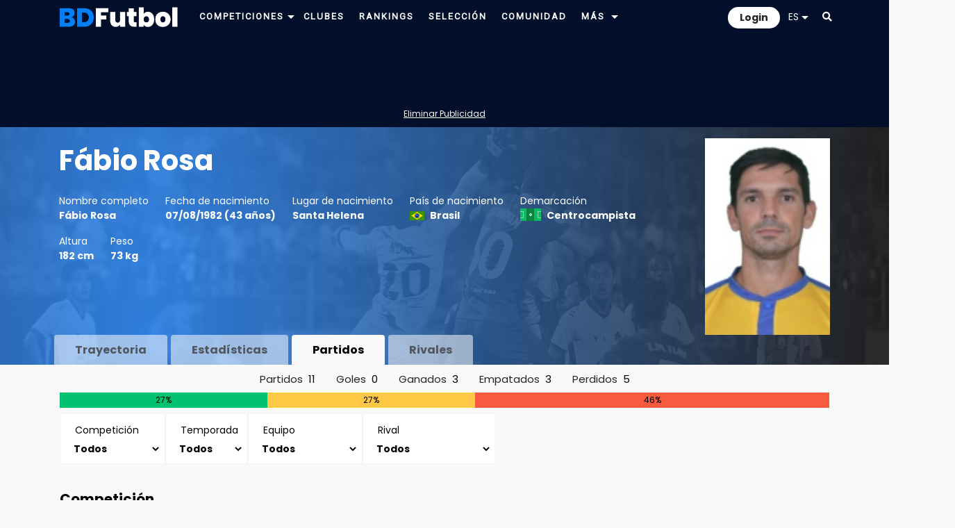

--- FILE ---
content_type: text/html; charset=utf-8
request_url: https://www.google.com/recaptcha/api2/aframe
body_size: 267
content:
<!DOCTYPE HTML><html><head><meta http-equiv="content-type" content="text/html; charset=UTF-8"></head><body><script nonce="_0dfezyhDZ5RBMI2dd3-SQ">/** Anti-fraud and anti-abuse applications only. See google.com/recaptcha */ try{var clients={'sodar':'https://pagead2.googlesyndication.com/pagead/sodar?'};window.addEventListener("message",function(a){try{if(a.source===window.parent){var b=JSON.parse(a.data);var c=clients[b['id']];if(c){var d=document.createElement('img');d.src=c+b['params']+'&rc='+(localStorage.getItem("rc::a")?sessionStorage.getItem("rc::b"):"");window.document.body.appendChild(d);sessionStorage.setItem("rc::e",parseInt(sessionStorage.getItem("rc::e")||0)+1);localStorage.setItem("rc::h",'1769299288362');}}}catch(b){}});window.parent.postMessage("_grecaptcha_ready", "*");}catch(b){}</script></body></html>

--- FILE ---
content_type: text/css
request_url: https://www.bdfutbol.com/css/estil.css?v=17.1.2
body_size: 34975
content:
/* primary color */
#drop-mobil .selected, .boto_estil, button.boto_estil, .entracom, .entracom a { color: #0087E6; }
.text-clar, .text-clar a, h1, h2, h4 { color: #defff8 !important; }
.btn-primary { background: #0087E6 !important; }
#js p { background:#0087E6; }
.tags .sel { background:#037EF3; border-bottom: 6px solid #00000020; }
nav .selected, .header2 .selected, .nav-item .active span  { font-weight: bold; }

/* text, color */
body { font-family: 'Poppins', 'Arial', sans-serif; background: #f9f9f9; }
a,a:visited { color:black; }
.text-muted a { color:#52565E !important; }
.font-muted { color: #818391 !important; }
.text-dark-grey, .text-dark-grey a, .text-dark-grey span { color: white !important; }
.text-gris,.text-gris a { color:#666666 !important; }
.text-blanc,.text-blanc a { color:white !important; }
.text-gris-2,.text-gris-2 a { color: rgba(0, 0, 0, 0.35) !important; }
.text-light a { color:#FFFFFF; }
.text-negre { color:#000000 !important; }
a:hover { text-decoration: none; }
.alert { border-color: #CCCCCC !important; border-width: 1px !important; border-style: dashed; background: white !important; }
.f20 { font-size:20px; }
.f28 { font-size:28px; }
.f24 { font-size:24px; }
.f18 { font-size:18px; }
.f16 { font-size:16px; }
.f36 { font-size:36px; }
.f15 { font-size:15px; }
.f13 { font-size:13px !important; }
.f14 { font-size:14px !important; }
.f12 { font-size:12px !important; }
.f40 { font-size:40px !important; }
.fons-gris { background-color: #FAFAFA; }
.fons-blanc { background-color: white; }
.fons-gris-clar { background-color: #F9F9F9 !important; }
.fons-semitransparent { background: #ffffff88; }
.fons-transparent { background: transparent !important; }
.fons-transparent td { background: transparent !important; }
.fons-semi-transparent { background: #FFFFFF44; }
.fons-gris-fosc { background-color: #b8b8b8; }
.fons-gris td { background-color: #F9F9F9; }
.fons-negre { background-color: #222222 !important; }
.fons-blau { background: #348D91; }
.fons-blau-2 { background: #b8b8b8; white-space: nowrap; }
.fons-blau-2 td { padding: 5px; }
select { max-width: 100%; }

.selector-16 { float:left; border: 1px solid #F3F4F7; font-size: 14px; padding: 5px 5px; }
.selector-16 select { border: none; font-weight: bold; width: 100%; max-width: 180px; }
.selector-16 button { font-size: 14px; font-weight: bold !important; padding-left: 15px !important; max-width: 150px; }

/* color */
.color-gris-1 { background: #FAFAFA; }
.color-gris-2 { background: #F3F4F7; }
.color-bdfutbol, .main-blue { background: #037EF3 !important; }
.color-blau-fosc { background: #2D3047; }
.font-blue { color: #037EF3; background: white; }
.font-blanc, a.font-blanc { color: white !important; }
#superheader, .fons-fosc { background: #020F2A; }

/* common */
.table td, .table th { border: none; }
.helper { display: inline-block; height: 100%; vertical-align: middle; }
select { border:1px solid #defff8; background-color: white; color: #defff8; font-size: 14px; line-height: 18px; padding:5px 10px; }
.paypaln select { color:black; }
.border-none { border:none !important; }
.adsek_dreta,#nitropay-ad3 { width:160px; height:600px; position:absolute; top:0; right:-165px; z-index: 10 }
.ad_jug,#nitropay-ad4 { width:160px; height:600px; position:absolute; top:0; left:-165px; z-index: 10 }
.alert { border-radius: 0; border-width: 2px; background: transparent; color:#defff8; }
.overflow-hidden {overflow: hidden; }
#drop-mobil .dropdown-menu { background: #F2F2F2; z-index: 10000; font-size:20px; text-align: center; }
.boto_estil { padding:20px 40px; font-weight:bold; border-radius: 25.5px; background-color: #F9F9F9; box-shadow: 0 8px 24px -16px rgba(0,0,0,0.5); }
.boto_estil_2 { padding:10px 20px; font-weight:bold; border: 0; border-radius: 0; }
.pb2px { padding-bottom: 2px !important; }
button.boto_estil { padding:10px 20px; font-weight:bold; border-radius: 25.5px; background-color: #F9F9F9; box-shadow: 0 8px 24px -16px rgba(0,0,0,0.5); border:none; }
.dropdown-menu .inner { width: 100%; }
.btn-secondary { background: white !important; }
.btn-primary { color:white !important; }
.recambios { overflow: hidden; }
.recambios a { color:white !important; font-size:14px; }
#search_front { width: 100%; overflow: hidden; }
.flinia { clear:both; margin:10px 0 10px 0; display:table; }
.quadre-cerca { border-radius: 0; }
.quadre-cerca:focus { background: white; }
.bg-primary { background-color: transparent !important; border:2px solid #defff8; border-radius: 0 !important; }
@media screen and (max-width: 1270px) {
	.adsek_dreta,.ad_jug,#nitropay-ad3,#nitropay-ad4,.addthis { display:none; }
}
#info { color:#fff; padding-top:20px; }
#info a { text-decoration:underline; }
.col-3d { width: 55px;}
.form { padding:16px; background: white; }
.custom-checkbox .custom-control-input~.custom-control-label::before { border-radius: 10px; }
.custom-checkbox .custom-control-input:checked~.custom-control-label::before { background-color: #08ffc5; border:none; }
.custom-control-transparent .custom-control-input:checked~.custom-control-label::before { background-color: transparent; border:none; }
.chip { float:left; padding:2px 10px; margin-bottom: 3px; font-size: 13px; white-space: nowrap; }
.chip-outline { border-radius: 0; border: 2px solid #defff8; }
.selected-chip { background: rgba(222, 255, 248, 0.4); }

.input-inline { background:#F9F9F9; border-radius: 15px; }
.input-inline .input-group-text { border:none; background: none; color:#AAAAAA; }
.input-inline input { border:none; background: none; }

.taula_estil { width:100%; text-align: center; }
.taula_estil tr:nth-of-type(even) td { background: white; }
.taula_estil-nostripped tr:nth-of-type(even) td { background: transparent; }
.even td { background:transparent !important; }
.odd td { background:white !important; }
.taula_estil .total_traj td { background: transparent !important; }
.taula_estil th { text-transform: uppercase; font-size: 12px; }
.taula_estil th,.taula_estil th a { color: #52565E; font-weight:normal; }
.taula_estil th { padding:5px 0; }
.taula_estil td { font-size: 15px; line-height: 18px; }
.taula_estil td { height: 36px; padding-left:10px; padding-right:10px; }
.taula_estil th { background:transparent; }
.taula_estil-compacte td { height:30px; }
.taula_estil-compacte-2 td { height:28px; }

.taula_estil_2 th,.taula_estil th a { font-weight:normal; }
.taula_estil_2 th { padding:3px 0; }
.taula_estil_2 td { line-height: 18px; }
.taula_estil_2 td { height: 25px; }

.taula_estil-16 th { background: #F3F4F7; }
.taula_estil-16 th, .taula_estil-16 td { padding-left: 15px; padding-right: 15px; }
.taula_estil-16 td { border-bottom: 1px solid #F3F4F7; }
.taula_estil-16 tr:nth-child(even) { background: #FAFAFA; }

.horitzontal { flex-wrap: nowrap; overflow-x: auto; }

.mini-foto-jugador { width:25px; height:25px; margin:auto; background: white; border-radius: 12px; }
.mega-foto-jugador { width:50px; height:50px; margin:auto; background: white; border-radius: 24px; }
.mini-foto-entrenador { width:25px; height:25px; margin:auto; background: white; border-radius: 12px; }
.mini-foto-arbitre { width:30px; height:30px; margin:auto; background: white; border-radius: 15px; }
.escut-mini { height: 22px; }
.escut-mini-mini { height: 14px; }

table td.fit, table th.fit { white-space: nowrap; width: 0%; }
#divcolumnes { overflow: hidden; width: 100%; color:white; border: 1px dashed lightgray; }
.div-pais .pais { float:left; margin-right:4px; }

.pestanya_texte { display:block; background:rgba(255, 255, 255, 0.25); clear:both; padding:10px; overflow:hidden; text-align: center; }
.pestanya_texte .seleccio { text-align: left; }
.pestanya_texte a { color:white; }
.bloc_temporades { overflow:hidden; display:block; }
.bloc_temporades div {font-size:0.9375em; white-space:nowrap; padding:4px 0; }
.item_temporada { float:left; padding:1px 10px 1px 5px; min-width:75px; margin:1px 2px; min-height: 32px; }
.diftit { background: rgba(0,255,243,0.45); }
.diftit2 { background: rgba(0,255,19,0.45); }
.nomesesp { font-style: italic; }
.notacomps .diftit, .notacomps .diftit2 { padding:5px 10px 5px 10px; font-weight:bold; }
.notacomps { float: left; font-size:0.875em; padding: 5px 5px 5px 0; overflow:hidden; }
.notacomps2 { text-align: right; font-size: 0.875em; padding: 5px 15px 0 0; color:white; }

.bd-example-modal-lg .modal-dialog{
	display: table;
	position: relative;
	margin: 0 auto;
	top: calc(50% - 24px);
}

.bd-example-modal-lg .modal-dialog .modal-content{
	background-color: transparent;
	border: none;
}

::-webkit-scrollbar
{
	width: 5px;  /* for vertical scrollbars */
	height: 5px; /* for horizontal scrollbars */
}

::-webkit-scrollbar-track
{
	background: #FFFFFF;
}

::-webkit-scrollbar-thumb
{
	background: #CCCCCC;
	border-radius: 3px;
}

.nav-tabs { border: none; }
.nav-tabs a:hover { color: black !important; }
.nav-tabs a { padding:10px 30px; }
.nav-tabs .nav-link { border: none; }
.nav-tabs .nav-item { margin-right: 5px; }
.nav-item-dd { position: relative; }
.nav-link-dropdown { position: absolute; right: 0.4rem; top: 50%; transform: translateY(-50%); cursor: pointer; font-size: 0.75em; line-height: 1; pointer-events: auto; }
#eqs_clas { display: none; background-color: white; border: 1px solid black; }

/* Switch */
.switch { position: relative; display: inline-block; width: 36px; height: 20px; }
.switch input { opacity: 0; width: 0; height: 0; }
.slider { position: absolute; cursor: pointer; top: 0; left: 0; right: 0; bottom: 0; background-color: #cccccc54; -webkit-transition: .4s; transition: .4s; }
.slider:before { position: absolute; content: ""; height: 16px; width: 16px; left: 2px; bottom: 2px; background-color: white; -webkit-transition: .4s; transition: .4s; }
input:checked + .slider { background-color: #2196F3; }
input:focus + .slider { box-shadow: 0 0 1px #2196F3; }
input:checked + .slider:before { -webkit-transform: translateX(16px); -ms-transform: translateX(16px); transform: translateX(16px); }
.slider.round { border-radius: 13px; }
.slider.round:before { border-radius: 50%; }

/* comentaris */
.comentaris { width: 100%; }
.comentaris .divcomentaris { max-height:400px; overflow-y:auto; margin-top:5px; }
.comentaris textarea { width:100%; padding:0; }
.comentaris .comentari { background:white; margin:3px 0; overflow:hidden; }
.comentaris .comentari_in { padding:10px; overflow:hidden; }
.comentaris .user { float:left; margin-right:10px; text-align:center; }
.comentaris .text { overflow:hidden; line-height:20px; }
.comentaris .user p,.comentaris .user div { margin:auto; }
.comentaris .opcionscom { overflow:hidden; }
.comentaris .opcionscom .opcio,.comentaris .opcionscom label { float:left; }
.comentaris .opcionscom label { margin-right:15px; padding-top: 5px; }
.comentaris .formcomentaris { margin-top:10px; color:white; }
.comentaris .entracom a,.comentaris .accions a { text-decoration:underline; }
.comentaris .accions { float:right; }
.entracom { width: 100%; padding:0 0 0 10px; overflow: hidden; color:white; }
#standalone-container { background: white; color:black; }
#imageInput { color: white; }
.divfotos { max-height: 210px; overflow: auto; }

/* layout */
h1 { font-size: 22px; font-weight: 800; line-height: 28px; clear:both; }
h2 { font-size: 20px; font-weight: 800; line-height: 28px; display:inline; }
h4 { font-size:16px; font-weight: bold; }
.header1 { font-size:12px; font-weight: 500; letter-spacing: 0.2px; }
.header2 { font-size:16px; }
.headerls { letter-spacing: 0.46px; }
nav .selected, .header2 .selected { color: white; }
.footer { background-color: #2D3047; color: #767988; font-size: 13px; }
.footer ul { list-style-type: none; }
.dropdown-menu a:hover { color:#0087E6 !important; }
.mapa-web a:hover { text-decoration: underline; }

.sub-menu-dropdown { z-index:100; padding:10px; }

.drop-temporades { padding:10px; position: absolute; z-index: 1000; top: -10px; }
.drop-temporades a { white-space: nowrap; font-size: 15px; line-height: 18px; font-weight: normal; padding:5px; }
.drop-temporades table { margin-left: 1px; }
.sub-menu-temporades { max-width: 280px; padding-left:0; }

.bar_perc { max-width:200px; min-width: 100px; width:100%; overflow: hidden; }
.dg,.de,.dp { float:left; font-size:10px; color:white; padding:0; text-align: center; }
.bar_perc2 .dg,.bar_perc2 .de,.bar_perc2 .dp { font-size: 12px; padding:2px 0; }
.dg { background:#00C16E; }
.de { background:#FFC845; }
.dp { background:#F85A40; }

.breadcumb span { padding:5px 0; }

.hero { z-index: 0; overflow: hidden; position: relative; background: radial-gradient(83.47% 1350.52% at 16.53% 100%, #0052B4 0%, #338AF3 0.01%, #221F1F 100%); color: white; }
.hero-fosc { z-index: 0; overflow: hidden; position: relative; background: linear-gradient(88.46deg, rgba(45, 48, 71, 0.9) -90%, #020F2A 100%); color: white; }
.img-hero { z-index: -1; opacity: 0.1; position: absolute; left: 0; top: 0; max-width: 100%; min-width: 1000px; height: auto; min-height: 400px; }
.hero-entrenador { background: linear-gradient(88.46deg, rgba(220, 62, 255, 0.9) -90%, #020F2A 100%); }
.hero-arbitre { background: linear-gradient(88.46deg, rgba(133, 133, 133, 0.9) -90%, #020F2A 100%); }
.hero-segona { background: linear-gradient(88.46deg, rgba(30, 199, 30, 0.9) -90%, #020F2A 100%); }
.hero-manager { background: linear-gradient(270deg, rgba(30, 199, 199, 0.9) -90%, #020F2A 100%); }
.hero-1rf { background: linear-gradient(88.46deg, rgba(113, 76, 189, 0.9) -90%, #020F2A 100%); }
.hero-segonab { background: linear-gradient(88.46deg, rgba(210, 200, 6, 0.9) -90%, #020F2A 100%); }
.hero-tercera { background: linear-gradient(88.46deg, rgba(236, 122, 7, 0.9) -90%, #020F2A 100%); }
.hero-spain { background: linear-gradient(88.46deg, rgba(255, 0, 0, 0.9) -90%, #020F2A 100%); }
.hero a, .hero a:hover { color: white; }
.heroh1 { color: white !important; font-size: 40px; line-height: 48px; }
@media screen and (max-width: 800px) {
	.heroh1 { font-size: 32px; line-height: 36px; }
}

/* home */
.item-estil-1, .item-estil-2, .partiteq { background: linear-gradient( 225deg, #83bbe2 0%, #b9b9b9 100%); }
.item-lliga { height:40px; width:40px; white-space: nowrap; background: white; border-radius: 20px; padding: 7px 0 0 0; text-align: center; }
.item-lliga-2 { height:31px; width:45px; }
.item-lliga img { max-height:20px; max-width:20px; }
.item-lliga-manager img{ max-height:38px; max-width:38px; }
.item-lliga-2 img { max-height:31px; }
.item-estil-1 { margin-bottom:10px; background-color: #F9F9F9; box-shadow: 0 8px 24px -16px rgba(0,0,0,0.5); padding:12px; font-size:16px; cursor: pointer; }
.item-estil-1.selected { background: white !important; }
.item-estil-2 { margin-bottom:10px; background-color: #F9F9F9; padding:16px; font-size:16px; }
.item-estil-outline { background: #FFFFFF49; border:2px solid #defff8; }

.card-title { font-size: 1.25rem; font-weight: bold; }
.card-text { font-size: 0.875rem; }
.card-img-overlay { background: linear-gradient(180deg, rgba(0,0,0,0.2), rgba(0,0,0,0.4)); }
.link-underline { text-decoration: underline; color: white !important; }
.img-fixed { object-fit: cover; height: 100%; width: 100%; }

#blog { width: 100%; overflow: hidden; }
.post-image { width: 100%; text-align: center; overflow: hidden; }
.post-image img { height: 200px; margin:auto; margin-bottom: 15px; }
.post-text { font-size: 15px; }
.blog-post { padding:15px; padding-top:5px; }

/* classificacio */
.icon-league { max-height: 20px; }
.taula_classificacio td { height: 32px; }
#jornada_classi .partiteq { height:32px; }
#matriu { overflow:scroll; overflow-y:hidden; }
.selectors-row { display: flex; flex-wrap: nowrap; overflow-x: auto; overflow-y: hidden; -webkit-overflow-scrolling: touch; gap: 0.5rem; }
.selectors-row .selector-16 { flex: 0 0 auto; }

.nav-scroll { flex-wrap: nowrap; overflow-x: auto; overflow-y: hidden; -webkit-overflow-scrolling: touch; scrollbar-width: none; -ms-overflow-style: none; }
.nav-scroll::-webkit-scrollbar { display: none; }
.nav-scroll .nav-item { flex: 0 0 auto; }

.vora-left { padding:0 !important; }
.vora-right { border-right:1px solid #F9F9F9; }
.vora-left-div { border-left:6px solid transparent; width: 100%; height: 100%; display: flex; align-items: center; justify-content: center; padding-left:5px; }
.llegenda { overflow: hidden; }
.llegenda .prom_puja,.llegenda .prom_puja1, .llegenda .prom_baixa,.llegenda .prom_baixa2, .llegenda .CHA,  .llegenda .FER, .llegenda .UEF, .llegenda .COP, .llegenda .REC, .llegenda .MIT, .llegenda .CNF, .llegenda .ITT, .llegenda .PUJA, .llegenda .BAIXA, .llegenda .BAIXA_ADM, .llegenda .prom_1rfef, .llegenda .prom_2rfef, .llegenda .PLAYOFF { width:8px; height:21px; margin:0 10px 0 0; }

#grf_d { min-height: 300px; }
#grf_stats { height: 400px; }
#grf_d_ins,#grf_d_in_ins { height:100%; }
#grf_d_in,#grf_d_in_in { height:100%; }
.divtaulestemp { max-height: 500px; overflow-y: auto; overflow-x:hidden; }
.taulestemp {white-space: nowrap; }

.imgmr2 img { margin-right:8px; }

/* partits */
.resultat-gols { color: white; width:30px; height: 30px; background: #2D3047; display: inline-block; margin-right: 1px; padding-top: 5px; }
.resultat-guanya { background: #037EF3; }
.resultat-resultat-0 { background: #FFC845; }
.resultat-resultat-1 { background: #00C16E; }
.resultat-resultat--1 { background: #F85A40; }
.vic_loc, .RGuanyat a { background: #00C16E; min-width: 34px; display: block; }
.vic_vis, .RPerdut a { background: #F85A40; min-width: 34px; display: block; }
.emp, .REmpatat a, .emp a { background: #FFC845; min-width: 34px; display: block; }
a.emp:hover { color:#00aaff !important; }
.dark-vic_loc { background:#6cd600; color:white; border-radius:10px; padding:2px 4px; }
.dark-vic_vis { background:#FF6562; color:white; border-radius:10px; padding:2px 4px; }
.dark-emp { background:#fff428; color:black; border-radius:10px; padding:2px 4px; }
.RGuanyat a, .RPerdut a, .REmpatat a { padding:2px; }
.partit-guanyador-1 { margin: 1px 0; border-right:none; }
.partit-guanyador-2 { background: #FFFFFF !important; border: 1px solid #F2F2F2; margin: 1px 0; border-left:none; }

.partiteq { height: 40px; background-color: #F9F9F9; margin-bottom: 1px; }
.padding-jornada { padding: 5px 0; }

/* competicio */
#quadre { width:100%; min-width: 800px; overflow:auto; }
#quadreF8,#quadreF4,#quadreF2,#quadreF { float:left; width:25%; }
#quadre .localrr, #quadre .visitantrr { background: #037EF3; }
#quadre .localrr, #quadre .visitantrr, #quadre .marcalocalrr, #quadre .marcavisitantrr { padding:7px 0; }
#quadre .equipsrr { font-weight: bold; color:white; }
#quadre .equipsrr a { color:white; }
#quadre .equipsrr .perdedor { border-color:transparent; font-weight: normal; background: white; }
#quadre .equipsrr .perdedor a { color:black; }
#quadre .resultatr { border:none; }
.elimF8 { margin-bottom:12px; }
.elimF4 { margin:45px 0 105px 10px; }
.elimF2 { margin:137px 0 290px 10px; }
.elimF { margin:318px 0 0 10px; }
.quadre-item { padding: 0; margin-right:5px; }
.quadre-item div { background: #eeeeee; padding:8px 10px; }
.quadre-item .sel { background: #037EF3; }
.quadre-item .sel a { color: white; }

/* plantilla */
.filial { border-left:4px solid #FFE082;}
.etiq_divs div { border-radius: 10px; padding:1px 10px; }
.dots { position: absolute; right: 3px; top: 0; }
.dots .dot { float:none; margin-bottom: 8px; }
.resultat1 { background: #15CD72; }
.resultat0 { background: #FFCA28; }
.resultat2 { background: #FF6562; }
.dot { font-size:10px; margin-left:3px; }
.dot-internacional1 { color: #ff5d5d; }
.dot-internacionals { color: #ff9490; }
.destituit { color: rgba(243, 7, 7, 0.49); font-size:8px; }
.substitut { color: rgba(55, 255, 0, 0.49); font-size:8px; }
.dot-alta { color: #1000ff; }
.dot-durant { color: #ca00ef; }
.dot-baixa { color: #000000; }
.dot-filial-puja { color: #f7ff00; }
#tempseq td { min-width: 75px; }

/* tactica */
#tactica .camp { width:713px; height:473px; margin:auto; }
.terreny_img img { width:713px; height:473px; }
#js div { padding: 2px 5px 2px 2px; }
#js p { color:white; border-radius: 20px; padding: 5px; }
#tactica a, #tactica a:hover, #tactica a:visited { color:white !important; }

/* seguiment */
.segdiv { padding:3px; min-width:30px; max-width: 35px; margin:auto; }
.opcions_jornades .punt { width:10px; height:10px; border-radius:5px; float:left; margin-top:5px; margin-right:3px; }
.seguiment td { padding:0 3px; white-space:nowrap; }
#seguiment .tg1, .leg_tg1 { background-color:#ff0; }
#seguiment .tv, .leg_tg2, .leg_tv { background-color:#f55; }
#seguiment .titu, .leg_pt { background-color: #3fb100 !important; }
#seguiment .com, .leg_pc { background-color: #00adff !important; }
#seguiment .sup, .leg_ps { background-color: #ff8c00 !important; }
#seguiment .conv, .leg_c { background-color:#CCCCCC66 !important; }
#seguiment .golp, .leg_golp { background-color: #fc0000; }
#seguiment .gol, .leg_gol { background-color: #00ff04; }
#seguiment .goly, .leg_goly { background-color: #a843ff; }
#seguiment .vora-groga, #seguiment .vora-groga a { color: gold !important; }
#seguiment .vora-vermella, #seguiment .vora-vermella a { color: red !important; }
#seguiment .gol-marca { font-weight: bold; }
.segdiv a { color:black !important; }
.seguiment div { background-image:none; height: auto; width: auto; }
.fixed-col { position: sticky; left: 0; background: #F9F9F9; }

/* jugador */
#traj { width:100%; float:left; white-space:nowrap; }
.punt_comp { width:10px; height:10px; margin-left:3px; display:inline-block; border-radius:5px; }
.barra_comp { width: 5px; height: 12px; border-radius: 0; }

#carousel { margin: auto; }
#carousel, #carousel .carousel-item { width:180px; }
@media screen and (max-width:400px) {
	#carousel, #carousel .carousel-item { width:140px; }
}
ol.carousel-indicators li, ol.carousel-indicators li.active { height: 6px; margin: 1px; }

.inac { display: inline-block; }
.highlight { background:#ffffaa5c !important; }

.jer0, td.jer0 { background:#f85a40 !important; }
td.tdprimera,#nota_temporades .primera, .te1, .div1, .div1pais, .jer1, td.jer1 { background:#037EF3 !important; }
.dot-superior1 { color: #037EF3; }
.tags .div1pais { background:#47A5FC !important; }
td.tdsegona,#nota_temporades .segona, .te2, .div2, .jer2, td.jer2 { background:#00C16E !important; }
.dot-superior2 {color: #00C16E;  }
.dot-superior3 {color: #ffc107;  }
td.tdsegonab,#nota_temporades .segonab, .te3, .div3, .jer3, td.jer3 { background:#FFC845 !important; }
td.tdtercera,#nota_temporades .tercera, .te4 { background:#f48924 !important; }
.jer0 a, .jer1 a, .jer2 a, .jer3 a, .jer4 a, .jer5 a, .jer9 a, .jer1, .jer2, .jer3, .jer4, .jer9 { color: white !important; }
td.tdrf1,#nota_temporades .rf1, .terf1, .te9, .jer9, td.jer9, .div9 { background:#c451f1 !important; }
.jer4, td.jer4, .div4 { background:#f48924 !important; }
.jer5, td.jer5, .div5 { background: rgba(190, 190, 190, 0.9) !important; }
.scrtraj { overflow-y:auto; }
#traj .taula_estil td { height: 32px; }
.traject td { border-bottom: 1px solid black; }
.traject td { border-color: #ababab; }

.tags { overflow:hidden; padding:0; width: 100%; }
.tags div { padding:8px 10px 2px 10px; float:left; text-align:left; background: #eeeeee; margin:4px 6px 4px 0; border-bottom: 6px solid #dee2e6; }
.tags p { margin-right:3px; }
.tags span { margin-right:5px; }
.tags a { color:black; }
.tags .sel a { color:white; }

.rank { min-width: 40px; min-height: 10px; float:right; }
.td-alt { border-left:1px solid white; border-right:1px solid white; }
.flexi { display: flex; align-items: center; }

.rank-top1, td.rank-top1 { background: #FFCA28 !important; color: white;}
.rank-top3, td.rank-top3 { background: #15CD72 !important; color: white;}
.rank-top5, td.rank-top5 { background: #72BAFE !important; color: white;}
.rank-top10, td.rank-top10 { background: #359CFD !important; color: white;}
.rank-top100, td.rank-top100 { background: #037EF3 !important; color: white;}
.rank-topx, td.rank-topx { background: #025FB6 !important; color: white;}

.no-border { border:none; }
.noborder td { border-bottom: none !important; }
#flashcontent_stats .dg { background: #326295; }
#flashcontent_stats .de { background: #55AAFF; }
#flashcontent_stats .dp { background: #B2D1FF; }
#flashcontent_jugador { width:100%; height:450px; background: #1D263E; }
@media screen and (max-width: 415px) {
	#flashcontent_jugador .amChartsLegend { display:none; }
	#flashcontent_jugador { height: 250px; }
}

/* partit */
.partit-equip { font-size: 21px; font-weight: bold; display: flex; align-items: center; }
.resultat-partit { height: 100px; width: 100px; font-size: 21px; color:white; display: flex; justify-content: center; align-items: center; background: #2D3047; }
@media screen and (max-width:767px) {
	.resultat-partit { height: 70px; width: 70px; }
}
.efemeride { font-weight: bold; border: 2px solid #defff8; color: #defff8; }
.efemeride a { color:white; }
.Surt { width:24px; height:24px; background:url("../img/icons/change_out.png") no-repeat; margin:auto; }
.Entra { width:24px; height:24px; background:url("../img/icons/change_in.png") no-repeat; margin:auto; }
.G { width:24px; height:24px; background:url("../img/icons/goal.png") no-repeat; margin:auto; }
.L { width:24px; height:24px; background:url("../img/icons/injured.png") no-repeat; margin:auto; }
.TG { width:24px; height:24px; background:url("../img/icons/card.png") no-repeat; margin:auto; }
.TG2 { width:24px; height:24px; background:url("../img/icons/card_yellow_double.png") no-repeat; margin:auto; }
.TG0 { width:24px; height:24px; background:url("../img/icons/card_yellow_double0.png") no-repeat; margin:auto; }
.TV { width:24px; height:24px; background:url("../img/icons/card_red.png") no-repeat; margin:auto; }
.GP { width:24px; height:24px; background:url("../img/icons/goal_penalty.png") no-repeat; margin:auto; }
.GPP { width:24px; height:24px; background:url("../img/icons/goal_recieved.png") no-repeat; margin:auto; }
.PF { width:24px; height:24px; background:url("../img/icons/goal_none.png") no-repeat; margin:auto; }
.POREX { width:24px; height:24px; background:url("../img/icons/player_goalkeeper.png") no-repeat; margin:auto; }
.cosa { margin-left:3px; float:left; font-size: 14px; display: flex; align-items:center; }
.cosa div { float:left; margin-right:2px; }
.cosa .G { margin-right:2px; }
.cosa .L { margin-right:2px; }
.punt_part {width:10px; height:10px; border-radius: 0px; margin:auto; }
.PV .punt_part { background-color: #d6d6d6; }
.PT .punt_part { background-color:#A0CFEC; }
.PX .punt_part { background-color:#F06292; }
.PC .punt_part { background-color:#2B65EC; }
.PS .punt_part { background-color:#ffa500; }
.GR .punt_part { background-color:#ff0; }
.VE .punt_part { background-color:#f00; }

/* partits */
.taulapartitsstats { width:100%; overflow-y:auto; max-height:500px; }
.taulapartitsstats,.taulesresultats { margin-bottom:20px; }
.taulapartitsstats th { position: sticky; top: 0; background: #F9F9F9; }

/* equips */
#progh { width:100%; height:800px; }

/* equip */
.classificacio-historica td { height:28px; overflow: hidden; }
.megaheader { padding:20px; overflow: hidden; }
.megaheader h1 { font-size:32px; padding-top:22px; font-weight: bold; line-height: 40px; }
#estadi img { max-height: 180px; max-width: 250px; border: 5px solid white; }
#llista td, #idt td { height:28px; }

@media screen and (max-width:767px) {
	.taula-palmares tr > *{
		display: block;
	}
}

.cardent { width: 100%; }
.cardent .foto { min-height: 50px; }

/* colors competicions */
.te1, .te2, .te3, .te4, .te9 { margin-right:10px; }
.te1 a, .te2 a, .te3 a, .te4 a, .te9 a { color: black !important; }
td.tdprimera a, td.tdsegona a, td.tdsegonab a { color:black; }
.total_traj { font-weight:bold; }
.total_traj td { border-bottom:none !important; }
.dotcop { width: 7px; height: 7px; }
.dark-blue { background: #10599E; }

.div_cha,.div_lat,.div_cha2 { background: #00e8ff !important; }
.taula_classificacio .CNF, .div_cnf, .llegenda .CNF { background: #259400 !important; color: white !important; }
.taula_classificacio .UEF, .taula_classificacio .FER, .div_uef,.div_uef2,.div_fer, .llegenda .UEF, .llegenda .FER { background: #7d11fa !important; color: white !important; }
.taula_classificacio .REC, .div_rec, .llegenda .REC { background: #259400 !important; color: white !important; }
.taula_classificacio .ITT, .div_itt, .llegenda .ITT, .div_fef, .div_fed, .div_ibe, .llegenda .IBE { background: #960a96 !important; color: white !important; }
.taula_classificacio .CHA, .llegenda .CHA, .taula_classificacio .MIT, .div_mit, .llegenda .MIT { background: #03a0f5 !important; color: white !important; }
.taula_classificacio .BAIXA, .llegenda .BAIXA { background: #de0f00 !important; color: white !important; }
.taula_classificacio .BAIXA_ADM, .llegenda .BAIXA_ADM { background: #da6a15 !important; color: white !important; }
.taula_classificacio .prom_baixa2, .taula_classificacio .prom_baixa, .llegenda .prom_baixa, .llegenda .prom_baixa2 { background: #eb5e5e !important; color: white !important; }
.taula_classificacio .PUJA, .llegenda .PUJA, .taula_classificacio .prom_puja1, .llegenda .prom_puja1 { background: #257c03 !important; color: white !important; }
.taula_classificacio .PLAYOFF, .llegenda .PLAYOFF { background: #b86702 !important; color: white !important; }
.taula_classificacio .prom_puja, .llegenda .prom_puja { background: #33b500 !important; color: white !important; }
.taula_classificacio .prom_1rfef, .llegenda .prom_1rfef { background: #aba702 !important; color: white !important; }
.taula_classificacio .prom_2rfef, .llegenda .prom_2rfef { background: #b86702 !important; color: white !important; }
.taula_classificacio .rfef1, .llegenda .rfef1 { background: #aba702 !important; color: white !important; }
.taula_classificacio .rfef2, .llegenda .rfef2 { background: #b86702 !important; color: white !important; }
#classificacio-grups { width: 100%; }

.llegenda .COP, .div_cop, .div_cop2, .div_cop1, .dotcop { background-color: #a7ff4d; }
.dot-cop { color: #a7ff4d; }
.div_int,.div_mun,.div_fif { background-color: #cb00ff; }
.div_sce,.div_max,.div_pir,.div_coe { background-color: #0c00fa; }
.div_cli,.div_cl2,.div_cl3 { background-color: #DDDDDD; }
.div_sup, .div_oro, .div_eva, .div_shi, .div_dsc, .div_isc, .div_psc, .div_fsc, .div_hsc, .div_tsc, .div_bsc { background-color: #024e07; }
.div_prf { background-color: #a988c4; }
.div_pr1,.div_gp1,.div_fp1,.div_hpr,.div_ap1,.div_sp1 { background-color: #c49e88; }
.div_pr2 { background-color: #d5dcaa; }
.div_p23 { background-color: #f6c1c6; }
.div_pr3 { background-color: #ffcece; }

.div_huf,.div_iuf,.div_acl { background-color: #d4c1f6; }
.div_hcl,.div_asf,.div_isf,.div_scf,.div_bsf { background-color: #c1d8f6; }
.div_hit { background-color: #f6c1cf; }
.div_pyt { background-color: #f6ebc1; }

.div_sel,.div_com { background-color:#F71717; }
.div_sol,.div_s21,.div_s20,.div_s19,.div_seb { background-color: #f75c5a; }
.div_ami { background-color:#FA9C9C; }

.actiu { border-left: 4px solid #fffb00; }
.tr-actiu td { background: #eeea29 !important; color:black; }
.tr-actiu td a { color:black; }

/* Rankings */
#r2d2 td,#taul td,.ranking td,#idd td { height:28px; }
.rankcomps td { height:30px; }

/* Mini */
.taula_estil_big td { height: 40px; }

/* Arbitres */
#tauarb td { height:28px; }

/* Community */
.new { width:6px; height:6px; border-radius:3px; margin-top:6px; background: #ffdc5d; }
.temporades-expandibles { display: none; }
.temporades-btn-collapse { display: none; }
.expanded .temporades-expandibles { display: inline; }
.expanded .temporades-btn-expand { display: none; }
.expanded .temporades-btn-collapse { display: inline-block; }

.country-header { cursor: pointer; }
.country-header:hover { background-color: #e9ecef; }
.country-section { margin-left: 0; border-left: 3px solid #eee; margin-bottom: 10px; }
.country-header h4 { margin-bottom: 0; font-size: 1.1rem; font-weight: bold; }
.country-header .country-season-count { margin-left: 10px; font-size: 0.9em; font-weight: normal; color: #6c757d; }
.country-toggle-icon { margin-left: auto; padding-left: 10px; font-size: 0.9em; color: #6c757d; transition: transform 0.2s ease-in-out; }
.country-header.expanded .country-toggle-icon { transform: rotate(180deg); }
.country-content-wrapper { margin-bottom: 5px; }

/* Altres */
.donacions { padding-top:10px; width:70px; margin:auto; }

/* V17 */
#main-nav { margin-top: 4px; text-transform: uppercase; font-family: Roboto, sans-serif; font-size: 13px; font-weight: bold; letter-spacing: 2px; }
#superheader .dropdown-menu { text-transform: none; background: #020F2A; font-size: 12px; padding: 0; border-radius: 10px; margin: 0; position: relative; }
#superheader .dropdown-item { border-bottom: 1px solid gray; }
#superheader .dropdown-menu a { padding: 0 4px 0 4px; }
#superheader a.dropdown-item, #superheader a.dropdown-item:visited, #superheader .dropdown-item a { color: white; }
#superheader .dropdown-toggle::after { display: none; }
#superheader .dropdown-submenu .dropdown-item:hover { background-color: rgb(197, 201, 7); }
#superheader .navbarDropdownCompeticions { left: -150px !important; top: 25px !important; transform: none !important; }
#superheader .dropdown-menu-altri { padding: 10px 0; }
#superheader .dropdown-menu-altri li { padding: 0 15px; }
#superheader .dropdown-menu-altri li a { padding: 5px 0 5px 5px; }
#superheader .submenu-scroll { overflow: visible; padding-right: 10px; margin: 0; padding-left: 10px; position: relative; }
#superheader .submenu-scroll-wrapper { max-height: 280px; overflow-y: auto; position: relative; }
#superheader .submenu-scroll::-webkit-scrollbar-thumb { background-color: #020F2A; border: 1px solid white; }

/* Estadis */
.stat-card{background:#fff;padding:20px;margin-bottom:20px;margin-top:10px;}
.stat-number{font-size:2.5rem;font-weight:bold;color:#007bff;}   
.stat-label{color:#6c757d;font-size:.9rem;text-transform:uppercase;letter-spacing:.5px;}   
.visitor-item{display:flex;justify-content:space-between;align-items:center;padding:8px 0;border-bottom:1px solid #eee;}   
.visitor-item:last-child{border-bottom:none;}   
.badge-custom{background:#007bff;color:#fff;padding:4px 8px;border-radius:12px;font-size:.8rem;}   
.competition-bar{height:15px;background:#007bff;margin:2px 0;}   
.progress-container{background:#e9ecef;border-radius:10px;overflow:hidden;}   
.table-visitants th,.table-visitants td{vertical-align:middle;}

.col-lg-2-5 {
    flex: 0 0 20%;
    max-width: 20%;
}

--- FILE ---
content_type: application/javascript
request_url: https://www.bdfutbol.com/js/scripts_comuns.js?v=17.1.2
body_size: 25650
content:
var nivell="../../";
var idioma="cat";
var tmp_inici=1928;
var light_mode = getCookieValue("DarkMode16") !== "1";
var color_grafics = light_mode ? "#000000" : "#defff8";
var cats_ligs = "Pre-Bun-Ser-Lig-Pri-Ere-Bra-Arg-Sup-Pro-Sco-Rus-Swi-Obe";

/* utils */
function setChecked(id,value) {
	document.getElementById(id).checked=value;
}

function isChecked(id) {
	return document.getElementById(id) && document.getElementById(id).checked;
}

function getParameterByName(name,notfound="")
{
	name = name.replace(/[\[]/, "\\\[").replace(/[\]]/, "\\\]");
	var regexS = "[\\?&]" + name + "=([^&#]*)";
	var regex = new RegExp(regexS);
	var results = regex.exec(window.location.href);
	if (results == null) return notfound;
	else return decodeURIComponent(results[1].replace(/\+/g, " "));
}

function integer2Temporada(i) {
	let si = i+"";
	if (si.indexOf(" ") > -1) return i;
	let stemp2 = ((parseInt(si) + 1) % 100);
	if (stemp2 < 10) stemp2 = "0" + stemp2;
	return i + "-" + stemp2;
}

function temporada2Integer(temp) {
	let stemp2 = temp.substring(0, 4);
	return parseInt(stemp2);
}

function contains(llista,objecte) {
	for (i=0;i<llista.length;i++)
		if (llista[i]==objecte) return true;
	return false;
}

function isInt(value) {
	return !isNaN(value) &&
		parseInt(Number(value)) == value &&
		!isNaN(parseInt(value, 10));
}

function setDarkMode(mode) {
	setCookie("DarkMode16", mode, 365);
	location.reload();
}

function dotabs(e) {
	if (!e) e = window.event;
	let sender = e.srcElement || e.target;
	let div = sender.dataset["div"];
	$(".tab-divs").hide();
	$("#" + div).show();
	let nav = $(sender).parents(".nav");
	$(nav).find(".nav-item").addClass("text-muted");
	$(nav).find(".nav-link").addClass("fons-semitransparent");
	$(nav).find(".nav-link").removeClass("active fons-gris-clar text-negre");
	$(sender).parents(".nav-item").removeClass("text-muted");
	$(sender).removeClass("fons-semitransparent").addClass("active fons-gris-clar text-negre");
}

/* cookies */
function getCookieValue(a) {
	var b = document.cookie.match('(^|;)\\s*' + a + '\\s*=\\s*([^;]+)');
	return b ? b.pop() : '';
}

function setCookie(cname, cvalue, exdays) {
	var d = new Date();
	d.setTime(d.getTime() + (exdays*24*60*60*1000));
	var expires = "expires="+ d.toUTCString();
	document.cookie = cname + "=" + cvalue + ";" + expires + ";path=/";
}

/* init */
$( document ).ready(function() {
	document.querySelectorAll('.dropdown-menu').forEach(function(dropdown) {
		dropdown.addEventListener('click', function (event) {
			event.stopPropagation();
		});
	});

	$("#cerca").click(function(e) { e.stopPropagation(); });

	clicables_init();

	// Obre/tanca el submenu només si es fa clic a la fletxa
	document.querySelectorAll('.submenu-toggle').forEach(function (toggle) {
		toggle.addEventListener('click', function (e) {
			e.preventDefault();
			e.stopPropagation();

			const submenu = toggle.closest('.dropdown-submenu').querySelector('.dropdown-menu');

			// Tancar altres submenus
			document.querySelectorAll('.dropdown-submenu > .dropdown-menu').forEach(function (sm) {
				if (sm !== submenu) sm.style.display = 'none';
			});

			// Alternar el submenu
			submenu.style.display = submenu.style.display === 'block' ? 'none' : 'block';
		});
	});

	// Evitar que es tanqui el menú si cliques a dins
	document.querySelectorAll('.dropdown-menu').forEach(function (menu) {
		menu.addEventListener('click', function (e) {
			e.stopPropagation();
		});
	});

	// Tancar tots els submenus si cliques fora
	document.addEventListener('click', function () {
		document.querySelectorAll('.dropdown-submenu > .dropdown-menu').forEach(function (sm) {
			sm.style.display = 'none';
		});
	});

	$(document).click(function() {
		$(".dropright").removeClass("fons-blau-2");
		$(".colapsing").addClass("collapse");
	});

	$(".dropright").click(function(e) {
		e.stopPropagation();
	});
});

function clicables_init() {
	$(".clicable").each(function(idx) {
		var url=$(this).attr("desti");
		$(this).click(function() {
			window.location = url;
			return false;
		});
	});
}

function init(idi)
{
	idioma=idi; if (idioma=="cat") nivell="../";
}

function canviopcphp(chk)
{
	if (chk.checked) {
		if (chk.id == "chkj" || chk.id == "chke" || chk.id == "chka") {
			setChecked("chkp",false);
			setChecked("chkt",false);
		}
		if (chk.id == "chkt" || chk.id == "chkp") {
			setChecked("chkj",false);
			//setChecked("chke",false);
			//setChecked("chka",false);
		}
		if (chk.id == "chkt") setChecked("chkp",false);
		if (chk.id == "chkp") setChecked("chkt",false);
	}
}

function getSth() {
	var sth=".configurable th";
	if ($(".threal").length > 0) sth=".configurable .threal th";
	return sth;
}

function configurables_init() {
	let div="<div id='divcolumnes' class='collapse fons-blanc p-2 mt-2 mb-2'><div class='pt-2 pb-2'><div class='clearfix'>";
	let sth = getSth();
	let config_name = $(sth).closest("table").data("config-name");
	$(sth).each(function(idx) {
		var nomcol = $(this).attr("data-colid");
		if (!nomcol) return;
		var txtCol = $(this).attr("title");
		if (!$(this).hasClass("noconfigurable")){
			var checked = "";
			if ($(this).is(":visible")) checked="checked='checked'";
			if ($(this).hasClass("col-desactivada")) checked="";
			div+="<div class='float-left mr-3  custom-control custom-checkbox'>";
			div+="<input class='custom-control-input' id='chk"+nomcol+"' type='checkbox' "+checked+" onclick='canviCols()'>";
			div+="<label class='custom-control-label' for='chk"+nomcol+"'>"+txtCol+"</div>";
		}
	});
	div+="</div></div>";
	if ($("#tables_configuration").length > 0) div += $("#tables_configuration").html().replace("CONFIG_NAME",config_name);
	div+="</div>";

	$(div).insertBefore(".configurable");

	if ($("#tables_configuration").length > 0) {
		if (loadTableSettings(config_name))
			canviCols();
	}
}

function canviCols() {
	$('.configurable td,.configurable th').show();
	$(getSth()).each(function(idx) {
		let nomcol = $(this).attr("data-colid");
		if (!isChecked("chk"+nomcol)) {
			$('.configurable tr').each(function() { 
				$(this).find('th:eq(' + idx + ')').hide();
				$(this).find('td:eq(' + idx + ')').hide();
			});
		}
	});
}

function filtrarTaula(taula, columna, selector) {
	let opcio = $("#"+selector).val();
	$('#'+taula+' tr').each(function() {
		if ($(this).children("."+columna).length > 0) {
			if ($(this).children("."+columna).text() == opcio || opcio == "-") {
				$(this).show();
			} else {
				$(this).hide();
			}
		}
	});
}

function filtrables_init() {
	var txt="Municipio";
	if (idioma=="eng") { txt="Town"; }
	else if (idioma=="cat") { txt="Municipi"; }
	var options="<option value='-'>"+txt+"</option>";
	var pobles=[];
	var columna=$(".filtrable").attr("columna");
	$(".filtrable tr").each(function (index) {
		if (index<1) return;
		var poble=$(this).find("td:eq("+columna+")").text();
		if (poble.length==0) return;
		if (!contains(pobles,poble)) pobles[pobles.length]=poble;
	});
	pobles.sort(function (a, b) { return a.localeCompare(b); });
	for(i=0;i<pobles.length;i++) { 
		options+="<option value='"+pobles[i]+"'>"+pobles[i]+"</option>";
	}
	
	var selector="<select id='pobles' class='float-right mr-2' style='max-width: 100px' onchange='canvi_poble_ext(\"filtrable\","+columna+")'>"+options+"</select>";
	var el = $(".filtrable").parent().find(".filtres_taula");
	$(el).append(selector);
}

function toggleEqsClas(el) {
    var $li   = $(el).closest('li.nav-item-dd');
    var $menu = $('#eqs_clas');

    if (!$menu.data('placed')) {
        $menu.appendTo('body').css({
            position: 'absolute',
            zIndex: 9999
        });
        $menu.data('placed', true);
    }

    var off  = $li.offset();
    var top  = off.top + $li.outerHeight();

    // mostrem un moment per mesurar l'ample
    var wasHidden = !$menu.is(':visible');
    if (wasHidden) $menu.show();

    var menuWidth     = $menu.outerWidth();
    var viewportWidth = $(window).width();
    var left          = off.left;

    // si se surt per la dreta, el desplacem cap a l'esquerra
    if (left + menuWidth > viewportWidth - 4) {
        left = viewportWidth - menuWidth - 4;
        if (left < 0) left = 0;
    }

    if (wasHidden) $menu.hide();

    $menu.css({
        top:  top,
        left: left,
        minWidth: $li.outerWidth()
    });

    $menu.toggle();
}

function filtrables_init_pais() {
	if ($(".filtrablepais").length == 0) return;
	var txt="País";
	if (idioma=="eng") { txt="Country"; }
	else if (idioma=="cat") { txt="País"; }
	var options="<option value='-'>"+txt+"</option>";
	var pobles=[];
	var columna=$(".filtrablepais").attr("columna_pais");
	$(".filtrablepais tr").each(function (index) {
		if (index<1) return;
		var poble=$(this).find("td:eq("+columna+")").text();
		if (poble.length==0) return;
		if (!contains(pobles,poble)) pobles[pobles.length]=poble;
	});
	pobles.sort(function (a, b) { return a.localeCompare(b); });
	for(i=0;i<pobles.length;i++) { 
		options+="<option value='"+pobles[i]+"'>"+pobles[i]+"</option>";
	}
	
	var selector="<select id='paisos' class='float-right mr-2' style='max-width: 100px' onchange='canvi_pais_ext(\"filtrablepais\","+columna+")'>"+options+"</select>";
	var el = $(".filtrablepais").parent().find(".filtres_taula");
	if (el.length == 0) el = $(".filtres_taula");
	$(el).append(selector);
}

function canvi_poble_ext(taula,columna)
{
	var cmb=document.getElementById('pobles');
	var poble=cmb[cmb.selectedIndex].value;
	var odd=false;
	$("."+taula+" tr").each(function (index) {
	 if (index>0)
	 {
      if ($(this).children("td").eq(columna).html()==poble || poble=="-")
	  {
		$(this).show();
		$(this).removeClass("odd"); if (odd) $(this).addClass("odd"); odd=!odd;
	  }
      else $(this).hide();
	 }
   });
   if ($(".ntotal").length > 0) {
	   $(".ntotal").html(($("."+taula+" tr:visible").length-1));
   }
	recalculaColorsTaula("." + taula);
}
   
function canvi_pais_ext(taula,columna)
{
	var cmb=document.getElementById('paisos');
	var poble=cmb[cmb.selectedIndex].value;
	var odd=false;
	$("."+taula+" tr").each(function (index) {
	 if (index>0)
	 {
      if ($(this).children("td").eq(columna).text()==poble || poble=="-")
	  {
		$(this).show();
		$(this).removeClass("odd"); if (odd) $(this).addClass("odd"); odd=!odd;
	  }
      else $(this).hide();
	 }
   });
   if ($(".ntotal").length > 0) {
	   $(".ntotal").html(($("."+taula+" tr:visible").length-1));
   }
	recalculaColorsTaula("." + taula);
	if (typeof(LJ) !== "undefined") grafica(-1,poble);
	if (typeof(LE) !== "undefined") grafica_ent(-1,poble);
}

function getCategoriaFiltrePartits(cat,divisio=null) {
	let res = "";
	if (cat) {
		if (cat == "tot") res = "";
		else if (cat == "lig") res = divisio != null ? divisio : "1a-2a-2aB-" + cats_ligs;
		else if (cat.indexOf("1a") > -1 || cat.indexOf("2a") > -1 || cat.indexOf("3a") > -1) res = cat;
		else res = cat;
	}
	return res;
}

function recalculaColorsTaula(id) {
	$(id + ' tr:visible:odd').removeClass('fons-gris odd even').addClass('odd');
	$(id + ' tr:visible:even').removeClass('fons-gris odd even').addClass('even');
	$(id + ' .fons-transparent').removeClass("even");
	//if ($(id + ' tr:eq(1) th').length > 0) $(id + ' tr:eq(1)').removeClass("even");
}

function ordenarSelect(id)
{
	let options = $(id+' option');
	let arr = options.map(function(_, o) { return { t: $(o).text(), v: o.value, selected: o.selected }; }).get();
	arr.sort(function(o1, o2) { return removeAccents(o1.t) > removeAccents(o2.t) ? 1 : removeAccents(o1.t) < removeAccents(o2.t) ? -1 : 0; });
	options.each(function(i, o) {
		o.value = arr[i].v;
		o.selected = arr[i].selected;
		$(o).text(arr[i].t);
	});
}

function NDigits(v,n) {
	let s=""+v;
	while (s.length<n) s="0"+s;
	return s;
}

function BarraPercentatges(pg,pe,pp,big=false) {
	let ppg = parseInt(NDigits(Math.round(pg*100 / (pg+pe+pp)),0));
	let ppe = parseInt(NDigits(Math.round(pe*100 / (pg+pe+pp)),0));
	if (ppg+ppe > 100) ppe = 100-ppg;
	let ppp = 100-ppg-ppe;
	if (pg+pe+pp === 0) ppg = ppe = ppp = 0;
	let s = '<div class="bar_perc'+(big?"2":"")+'">';
	if (ppg > 0) s += '<div class="dg t'+ppg+'" style="width:'+ppg+'%;">'+ppg+'%</div>';
	if (ppe > 0) s += '<div class="de t'+ppe+'" style="width:'+ppe+'%;">'+ppe+'%</div>';
	if (ppp > 0) s += '<div class="dp t'+ppp+'" style="width:'+ppp+'%;">'+ppp+'%</div>';
	s += '</div>';
	return s;
}

function GrafBars(p1, p2, p3) {
	var t=p1+p2+p3;
	var pg=t==0 ? 0 : Math.round(p1*100/t);
	var pe=t==0 ? 0 : Math.round(p2*100/t);
	if (pg + pe > 100) pe = 100 - pg;
	var pp=100-pg-pe;
	var bars="<div class='bar_perc'>";
	if (t == 0) bars+="<div class='dg t"+NDigits(0,5)+"' style='width:0px'></div><div class='de t"+NDigits(0,5)+"' style='width:0px'></div><div class='dp t"+NDigits(0,5)+"' style='width:0px'></div>";
	else {
		if (pg > 0) bars+="<div class='dg t"+NDigits(pg,5)+"' style='width:"+pg+"%'>"+pg+"%</div>";
		if (pe > 0) bars+="<div class='de t"+NDigits(pe,5)+"' style='width:"+pe+"%'>"+pe+"%</div>";
		if (pp > 0) bars+="<div class='dp t"+NDigits(pp,5)+"' style='width:"+pp+"%'>"+pp+"%</div>";
	}
	bars += "</div>";
	return bars;
}

/* accents */
var defaultDiacriticsRemovalMap_ = [
	{'base':'A', 'letters':'\u0041\u24B6\uFF21\u00C0\u00C1\u00C2\u1EA6\u1EA4\u1EAA\u1EA8\u00C3\u0100\u0102\u1EB0\u1EAE\u1EB4\u1EB2\u0226\u01E0\u00C4\u01DE\u1EA2\u00C5\u01FA\u01CD\u0200\u0202\u1EA0\u1EAC\u1EB6\u1E00\u0104\u023A\u2C6F'},
	{'base':'AA','letters':'\uA732'},
	{'base':'AE','letters':'\u00C6\u01FC\u01E2'},
	{'base':'AO','letters':'\uA734'},
	{'base':'AU','letters':'\uA736'},
	{'base':'AV','letters':'\uA738\uA73A'},
	{'base':'AY','letters':'\uA73C'},
	{'base':'B', 'letters':'\u0042\u24B7\uFF22\u1E02\u1E04\u1E06\u0243\u0182\u0181'},
	{'base':'C', 'letters':'\u0043\u24B8\uFF23\u0106\u0108\u010A\u010C\u00C7\u1E08\u0187\u023B\uA73E'},
	{'base':'D', 'letters':'\u0044\u24B9\uFF24\u1E0A\u010E\u1E0C\u1E10\u1E12\u1E0E\u0110\u018B\u018A\u0189\uA779'},
	{'base':'DZ','letters':'\u01F1\u01C4'},
	{'base':'Dz','letters':'\u01F2\u01C5'},
	{'base':'E', 'letters':'\u0045\u24BA\uFF25\u00C8\u00C9\u00CA\u1EC0\u1EBE\u1EC4\u1EC2\u1EBC\u0112\u1E14\u1E16\u0114\u0116\u00CB\u1EBA\u011A\u0204\u0206\u1EB8\u1EC6\u0228\u1E1C\u0118\u1E18\u1E1A\u0190\u018E'},
	{'base':'F', 'letters':'\u0046\u24BB\uFF26\u1E1E\u0191\uA77B'},
	{'base':'G', 'letters':'\u0047\u24BC\uFF27\u01F4\u011C\u1E20\u011E\u0120\u01E6\u0122\u01E4\u0193\uA7A0\uA77D\uA77E'},
	{'base':'H', 'letters':'\u0048\u24BD\uFF28\u0124\u1E22\u1E26\u021E\u1E24\u1E28\u1E2A\u0126\u2C67\u2C75\uA78D'},
	{'base':'I', 'letters':'\u0049\u24BE\uFF29\u00CC\u00CD\u00CE\u0128\u012A\u012C\u0130\u00CF\u1E2E\u1EC8\u01CF\u0208\u020A\u1ECA\u012E\u1E2C\u0197'},
	{'base':'J', 'letters':'\u004A\u24BF\uFF2A\u0134\u0248'},
	{'base':'K', 'letters':'\u004B\u24C0\uFF2B\u1E30\u01E8\u1E32\u0136\u1E34\u0198\u2C69\uA740\uA742\uA744\uA7A2'},
	{'base':'L', 'letters':'\u004C\u24C1\uFF2C\u013F\u0139\u013D\u1E36\u1E38\u013B\u1E3C\u1E3A\u0141\u023D\u2C62\u2C60\uA748\uA746\uA780'},
	{'base':'LJ','letters':'\u01C7'},
	{'base':'Lj','letters':'\u01C8'},
	{'base':'M', 'letters':'\u004D\u24C2\uFF2D\u1E3E\u1E40\u1E42\u2C6E\u019C'},
	{'base':'N', 'letters':'\u004E\u24C3\uFF2E\u01F8\u0143\u00D1\u1E44\u0147\u1E46\u0145\u1E4A\u1E48\u0220\u019D\uA790\uA7A4'},
	{'base':'NJ','letters':'\u01CA'},
	{'base':'Nj','letters':'\u01CB'},
	{'base':'O', 'letters':'\u004F\u24C4\uFF2F\u00D2\u00D3\u00D4\u1ED2\u1ED0\u1ED6\u1ED4\u00D5\u1E4C\u022C\u1E4E\u014C\u1E50\u1E52\u014E\u022E\u0230\u00D6\u022A\u1ECE\u0150\u01D1\u020C\u020E\u01A0\u1EDC\u1EDA\u1EE0\u1EDE\u1EE2\u1ECC\u1ED8\u01EA\u01EC\u00D8\u01FE\u0186\u019F\uA74A\uA74C'},
	{'base':'OI','letters':'\u01A2'},
	{'base':'OO','letters':'\uA74E'},
	{'base':'OU','letters':'\u0222'},
	{'base':'OE','letters':'\u008C\u0152'},
	{'base':'oe','letters':'\u009C\u0153'},
	{'base':'P', 'letters':'\u0050\u24C5\uFF30\u1E54\u1E56\u01A4\u2C63\uA750\uA752\uA754'},
	{'base':'Q', 'letters':'\u0051\u24C6\uFF31\uA756\uA758\u024A'},
	{'base':'R', 'letters':'\u0052\u24C7\uFF32\u0154\u1E58\u0158\u0210\u0212\u1E5A\u1E5C\u0156\u1E5E\u024C\u2C64\uA75A\uA7A6\uA782'},
	{'base':'S', 'letters':'\u0053\u24C8\uFF33\u1E9E\u015A\u1E64\u015C\u1E60\u0160\u1E66\u1E62\u1E68\u0218\u015E\u2C7E\uA7A8\uA784'},
	{'base':'T', 'letters':'\u0054\u24C9\uFF34\u1E6A\u0164\u1E6C\u021A\u0162\u1E70\u1E6E\u0166\u01AC\u01AE\u023E\uA786'},
	{'base':'TZ','letters':'\uA728'},
	{'base':'U', 'letters':'\u0055\u24CA\uFF35\u00D9\u00DA\u00DB\u0168\u1E78\u016A\u1E7A\u016C\u00DC\u01DB\u01D7\u01D5\u01D9\u1EE6\u016E\u0170\u01D3\u0214\u0216\u01AF\u1EEA\u1EE8\u1EEE\u1EEC\u1EF0\u1EE4\u1E72\u0172\u1E76\u1E74\u0244'},
	{'base':'V', 'letters':'\u0056\u24CB\uFF36\u1E7C\u1E7E\u01B2\uA75E\u0245'},
	{'base':'VY','letters':'\uA760'},
	{'base':'W', 'letters':'\u0057\u24CC\uFF37\u1E80\u1E82\u0174\u1E86\u1E84\u1E88\u2C72'},
	{'base':'X', 'letters':'\u0058\u24CD\uFF38\u1E8A\u1E8C'},
	{'base':'Y', 'letters':'\u0059\u24CE\uFF39\u1EF2\u00DD\u0176\u1EF8\u0232\u1E8E\u0178\u1EF6\u1EF4\u01B3\u024E\u1EFE'},
	{'base':'Z', 'letters':'\u005A\u24CF\uFF3A\u0179\u1E90\u017B\u017D\u1E92\u1E94\u01B5\u0224\u2C7F\u2C6B\uA762'},
	{'base':'a', 'letters':'\u0061\u24D0\uFF41\u1E9A\u00E0\u00E1\u00E2\u1EA7\u1EA5\u1EAB\u1EA9\u00E3\u0101\u0103\u1EB1\u1EAF\u1EB5\u1EB3\u0227\u01E1\u00E4\u01DF\u1EA3\u00E5\u01FB\u01CE\u0201\u0203\u1EA1\u1EAD\u1EB7\u1E01\u0105\u2C65\u0250'},
	{'base':'aa','letters':'\uA733'},
	{'base':'ae','letters':'\u00E6\u01FD\u01E3'},
	{'base':'ao','letters':'\uA735'},
	{'base':'au','letters':'\uA737'},
	{'base':'av','letters':'\uA739\uA73B'},
	{'base':'ay','letters':'\uA73D'},
	{'base':'b', 'letters':'\u0062\u24D1\uFF42\u1E03\u1E05\u1E07\u0180\u0183\u0253'},
	{'base':'c', 'letters':'\u0063\u24D2\uFF43\u0107\u0109\u010B\u010D\u00E7\u1E09\u0188\u023C\uA73F\u2184'},
	{'base':'d', 'letters':'\u0064\u24D3\uFF44\u1E0B\u010F\u1E0D\u1E11\u1E13\u1E0F\u0111\u018C\u0256\u0257\uA77A'},
	{'base':'dz','letters':'\u01F3\u01C6'},
	{'base':'e', 'letters':'\u0065\u24D4\uFF45\u00E8\u00E9\u00EA\u1EC1\u1EBF\u1EC5\u1EC3\u1EBD\u0113\u1E15\u1E17\u0115\u0117\u00EB\u1EBB\u011B\u0205\u0207\u1EB9\u1EC7\u0229\u1E1D\u0119\u1E19\u1E1B\u0247\u025B\u01DD'},
	{'base':'f', 'letters':'\u0066\u24D5\uFF46\u1E1F\u0192\uA77C'},
	{'base':'g', 'letters':'\u0067\u24D6\uFF47\u01F5\u011D\u1E21\u011F\u0121\u01E7\u0123\u01E5\u0260\uA7A1\u1D79\uA77F'},
	{'base':'h', 'letters':'\u0068\u24D7\uFF48\u0125\u1E23\u1E27\u021F\u1E25\u1E29\u1E2B\u1E96\u0127\u2C68\u2C76\u0265'},
	{'base':'hv','letters':'\u0195'},
	{'base':'i', 'letters':'\u0069\u24D8\uFF49\u00EC\u00ED\u00EE\u0129\u012B\u012D\u00EF\u1E2F\u1EC9\u01D0\u0209\u020B\u1ECB\u012F\u1E2D\u0268\u0131'},
	{'base':'j', 'letters':'\u006A\u24D9\uFF4A\u0135\u01F0\u0249'},
	{'base':'k', 'letters':'\u006B\u24DA\uFF4B\u1E31\u01E9\u1E33\u0137\u1E35\u0199\u2C6A\uA741\uA743\uA745\uA7A3'},
	{'base':'l', 'letters':'\u006C\u24DB\uFF4C\u0140\u013A\u013E\u1E37\u1E39\u013C\u1E3D\u1E3B\u017F\u0142\u019A\u026B\u2C61\uA749\uA781\uA747'},
	{'base':'lj','letters':'\u01C9'},
	{'base':'m', 'letters':'\u006D\u24DC\uFF4D\u1E3F\u1E41\u1E43\u0271\u026F'},
	{'base':'n', 'letters':'\u006E\u24DD\uFF4E\u01F9\u0144\u00F1\u1E45\u0148\u1E47\u0146\u1E4B\u1E49\u019E\u0272\u0149\uA791\uA7A5'},
	{'base':'nj','letters':'\u01CC'},
	{'base':'o', 'letters':'\u006F\u24DE\uFF4F\u00F2\u00F3\u00F4\u1ED3\u1ED1\u1ED7\u1ED5\u00F5\u1E4D\u022D\u1E4F\u014D\u1E51\u1E53\u014F\u022F\u0231\u00F6\u022B\u1ECF\u0151\u01D2\u020D\u020F\u01A1\u1EDD\u1EDB\u1EE1\u1EDF\u1EE3\u1ECD\u1ED9\u01EB\u01ED\u00F8\u01FF\u0254\uA74B\uA74D\u0275'},
	{'base':'oi','letters':'\u01A3'},
	{'base':'ou','letters':'\u0223'},
	{'base':'oo','letters':'\uA74F'},
	{'base':'p','letters':'\u0070\u24DF\uFF50\u1E55\u1E57\u01A5\u1D7D\uA751\uA753\uA755'},
	{'base':'q','letters':'\u0071\u24E0\uFF51\u024B\uA757\uA759'},
	{'base':'r','letters':'\u0072\u24E1\uFF52\u0155\u1E59\u0159\u0211\u0213\u1E5B\u1E5D\u0157\u1E5F\u024D\u027D\uA75B\uA7A7\uA783'},
	{'base':'s','letters':'\u0073\u24E2\uFF53\u00DF\u015B\u1E65\u015D\u1E61\u0161\u1E67\u1E63\u1E69\u0219\u015F\u023F\uA7A9\uA785\u1E9B'},
	{'base':'t','letters':'\u0074\u24E3\uFF54\u1E6B\u1E97\u0165\u1E6D\u021B\u0163\u1E71\u1E6F\u0167\u01AD\u0288\u2C66\uA787'},
	{'base':'tz','letters':'\uA729'},
	{'base':'u','letters': '\u0075\u24E4\uFF55\u00F9\u00FA\u00FB\u0169\u1E79\u016B\u1E7B\u016D\u00FC\u01DC\u01D8\u01D6\u01DA\u1EE7\u016F\u0171\u01D4\u0215\u0217\u01B0\u1EEB\u1EE9\u1EEF\u1EED\u1EF1\u1EE5\u1E73\u0173\u1E77\u1E75\u0289'},
	{'base':'v','letters':'\u0076\u24E5\uFF56\u1E7D\u1E7F\u028B\uA75F\u028C'},
	{'base':'vy','letters':'\uA761'},
	{'base':'w','letters':'\u0077\u24E6\uFF57\u1E81\u1E83\u0175\u1E87\u1E85\u1E98\u1E89\u2C73'},
	{'base':'x','letters':'\u0078\u24E7\uFF58\u1E8B\u1E8D'},
	{'base':'y','letters':'\u0079\u24E8\uFF59\u1EF3\u00FD\u0177\u1EF9\u0233\u1E8F\u00FF\u1EF7\u1E99\u1EF5\u01B4\u024F\u1EFF'},
	{'base':'z','letters':'\u007A\u24E9\uFF5A\u017A\u1E91\u017C\u017E\u1E93\u1E95\u01B6\u0225\u0240\u2C6C\uA763'}
];

var diacriticsMap_ = {};
for (var i=0; i < defaultDiacriticsRemovalMap_.length; i++){
	var letters = defaultDiacriticsRemovalMap_[i].letters;
	for (var j=0; j < letters.length ; j++){
		diacriticsMap_[letters[j]] = defaultDiacriticsRemovalMap_[i].base;
	}
}

function removeAccents(str) {
	return str.replace(/[^\u0000-\u007E]/g, function(a){
		return diacriticsMap_[a] || a;
	});
}

/* settings */
function loadTableSettings(name) {
	let settings = localStorage.getItem(name);
	if (settings) {
		let sets_array = settings.split('|');
		for (let set of sets_array) {
			let array2 = set.split('=');
			$('#'+array2[0]).prop('checked', array2[1] == 'true');
		}
		return true;
	}
	return false;
}

function saveTableSettings(name, config_div_id = "divcolumnes", button_id = "boto-guardar-configuracio")
{
	let sets = "";
	$("#"+config_div_id+" input").each(function() {
		if (sets.length > 0) sets += "|";
		sets += $(this).attr("id") + "=" + $("#"+$(this).attr("id")).is(':checked');
	});
	localStorage.setItem(name, sets);
	
	let parametres = {
		"sets" : sets
	};
	$.ajax({
		data:  parametres,
		url:   '../php/services/save-config.php',
		type:  'post',
		success:  function (response) {
			if (response.trim() === "") {
				$("#"+button_id).prepend('<i class="fas fa-check pr-2"></i>');
				setTimeout(function(){
					$("#"+button_id).children('i').remove();
					$("#"+config_div_id).removeClass("show");
				}, 500);
			} else {
				alert("Error");
				//console.log(response);
			}
		}
	});
}

function canviopcols() {
	$("#divcolumnes input").each(function() {
		let id = $(this).attr("id");
		let activated = document.getElementById(id).checked;
		id = id.substring(3);
		if (activated) $(".col"+id).show();
		else $(".col"+id).hide();
	});
}

function reset_config() {
	$("#divcolumnes input").prop('checked', true);
	$("#divcolumnes .colNoBasic input").prop('checked', false);
	canviopcols();
}

/* comentaris */
function showFotos() {
	if ($("#sec_comentaris").is(":visible")) {
		$("#sec_comentaris").hide();
		$("#but_comentaris").removeClass("color-bdfutbol font-blanc");
	}
	if ($("#sec_fotos").is(":visible")) {
		$('#sec_fotos').hide();
		$("#but_fotos").removeClass("color-bdfutbol font-blanc");
	} else {
		$('#sec_fotos').show();
		$("#but_fotos").addClass("color-bdfutbol font-blanc");
		const div = $("#sec_fotos").detach();
		$("#seccio-colaborar").append(div);
	}
}

function showPujarFoto() {
	if ($("#form-fotos-id").is(":visible")) {
		$('#form-fotos-id').hide();
		$("#but-show-fotos").addClass("color-bdfutbol font-blanc");
	} else {
		$('#form-fotos-id').show();
		$("#but-show-fotos").removeClass("color-bdfutbol font-blanc");
	}
}

function showComentaris(apikey) {
	if ($("#sec_fotos").is(":visible")) {
		$("#sec_fotos").hide();
		$("#but_fotos").removeClass("color-bdfutbol font-blanc");
	}
	if ($("#sec_comentaris").is(":visible")) {
		$('#sec_comentaris').hide();
		$("#but_comentaris").removeClass("color-bdfutbol font-blanc");
	} else {
		$('#sec_comentaris').show();
		$("#but_comentaris").addClass("color-bdfutbol font-blanc");
		const div = $("#sec_comentaris").detach();
		$("#seccio-colaborar").append(div);
	}
}

function related(id)
{
	$("#related").val(id);
	$(".formcomentaris textarea").focus();
}

function foto_event(path) {
	$(path).addClass('img-enlargable').click(function(){
		let src = $(this).attr('src');
		let modal;
		function removeModal(){ modal.remove(); $('body').off('keyup.modal-close'); }
		modal = $('<div>').css({
			background: 'RGBA(0,0,0,.5) url('+src+') no-repeat center', backgroundSize: 'contain',
			width:'100%', height:'100%',
			position:'fixed', top:'0', left:'0',
			zIndex:'10000', cursor: 'zoom-out'
		}).click(function(){
			removeModal();
		}).appendTo('body');
		$('body').on('keyup.modal-close', function(e){
			if(e.key==='Escape'){ removeModal(); }
		});
	});
}

function putGeneralMessage(msg,tipus,id="#general-message") {
	$(id).show();
	var classe = "alert-primary";
	if (tipus == "success") {
		classe = "alert-success";
	} else if (tipus == "error") {
		classe = "alert-danger";
	}
	var element = "<div class='alert "+classe+"' role='alert'>";
	element += msg;
	element += "</div>";
	$(id).html(element);
	window.scrollTo(0, 0);
}
